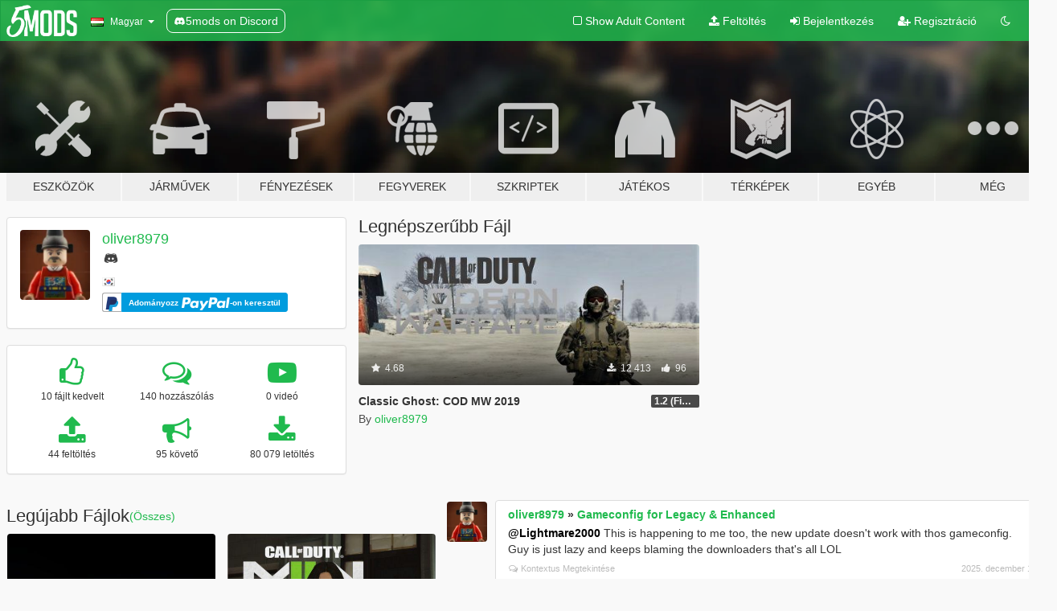

--- FILE ---
content_type: text/html; charset=utf-8
request_url: https://hu.gta5-mods.com/users/oliver8979
body_size: 13825
content:

<!DOCTYPE html>
<html lang="hu" dir="ltr">
<head>
	<title>
		GTA 5 Mod-ok oliver8979 által - GTA5-Mods.com
	</title>

		<script
		  async
		  src="https://hb.vntsm.com/v4/live/vms/sites/gta5-mods.com/index.js"
        ></script>

        <script>
          self.__VM = self.__VM || [];
          self.__VM.push(function (admanager, scope) {
            scope.Config.buildPlacement((configBuilder) => {
              configBuilder.add("billboard");
              configBuilder.addDefaultOrUnique("mobile_mpu").setBreakPoint("mobile")
            }).display("top-ad");

            scope.Config.buildPlacement((configBuilder) => {
              configBuilder.add("leaderboard");
              configBuilder.addDefaultOrUnique("mobile_mpu").setBreakPoint("mobile")
            }).display("central-ad");

            scope.Config.buildPlacement((configBuilder) => {
              configBuilder.add("mpu");
              configBuilder.addDefaultOrUnique("mobile_mpu").setBreakPoint("mobile")
            }).display("side-ad");

            scope.Config.buildPlacement((configBuilder) => {
              configBuilder.add("leaderboard");
              configBuilder.addDefaultOrUnique("mpu").setBreakPoint({ mediaQuery: "max-width:1200px" })
            }).display("central-ad-2");

            scope.Config.buildPlacement((configBuilder) => {
              configBuilder.add("leaderboard");
              configBuilder.addDefaultOrUnique("mobile_mpu").setBreakPoint("mobile")
            }).display("bottom-ad");

            scope.Config.buildPlacement((configBuilder) => {
              configBuilder.add("desktop_takeover");
              configBuilder.addDefaultOrUnique("mobile_takeover").setBreakPoint("mobile")
            }).display("takeover-ad");

            scope.Config.get('mpu').display('download-ad-1');
          });
        </script>

	<meta charset="utf-8">
	<meta name="viewport" content="width=320, initial-scale=1.0, maximum-scale=1.0">
	<meta http-equiv="X-UA-Compatible" content="IE=edge">
	<meta name="msapplication-config" content="none">
	<meta name="theme-color" content="#20ba4e">
	<meta name="msapplication-navbutton-color" content="#20ba4e">
	<meta name="apple-mobile-web-app-capable" content="yes">
	<meta name="apple-mobile-web-app-status-bar-style" content="#20ba4e">
	<meta name="csrf-param" content="authenticity_token" />
<meta name="csrf-token" content="Pfsh4xX02l5Ndmc1UGj/UqBm6fwHNYWkxKA/WQSeaxGMRuHXVsMIsFwwW9EKJVj7tM5WqoRkrHhuF3Mt1XHRBw==" />
	

	<link rel="shortcut icon" type="image/x-icon" href="https://images.gta5-mods.com/icons/favicon.png">
	<link rel="stylesheet" media="screen" href="/assets/application-7e510725ebc5c55e88a9fd87c027a2aa9e20126744fbac89762e0fd54819c399.css" />
	    <link rel="alternate" hreflang="id" href="https://id.gta5-mods.com/users/oliver8979">
    <link rel="alternate" hreflang="ms" href="https://ms.gta5-mods.com/users/oliver8979">
    <link rel="alternate" hreflang="bg" href="https://bg.gta5-mods.com/users/oliver8979">
    <link rel="alternate" hreflang="ca" href="https://ca.gta5-mods.com/users/oliver8979">
    <link rel="alternate" hreflang="cs" href="https://cs.gta5-mods.com/users/oliver8979">
    <link rel="alternate" hreflang="da" href="https://da.gta5-mods.com/users/oliver8979">
    <link rel="alternate" hreflang="de" href="https://de.gta5-mods.com/users/oliver8979">
    <link rel="alternate" hreflang="el" href="https://el.gta5-mods.com/users/oliver8979">
    <link rel="alternate" hreflang="en" href="https://www.gta5-mods.com/users/oliver8979">
    <link rel="alternate" hreflang="es" href="https://es.gta5-mods.com/users/oliver8979">
    <link rel="alternate" hreflang="fr" href="https://fr.gta5-mods.com/users/oliver8979">
    <link rel="alternate" hreflang="gl" href="https://gl.gta5-mods.com/users/oliver8979">
    <link rel="alternate" hreflang="ko" href="https://ko.gta5-mods.com/users/oliver8979">
    <link rel="alternate" hreflang="hi" href="https://hi.gta5-mods.com/users/oliver8979">
    <link rel="alternate" hreflang="it" href="https://it.gta5-mods.com/users/oliver8979">
    <link rel="alternate" hreflang="hu" href="https://hu.gta5-mods.com/users/oliver8979">
    <link rel="alternate" hreflang="mk" href="https://mk.gta5-mods.com/users/oliver8979">
    <link rel="alternate" hreflang="nl" href="https://nl.gta5-mods.com/users/oliver8979">
    <link rel="alternate" hreflang="nb" href="https://no.gta5-mods.com/users/oliver8979">
    <link rel="alternate" hreflang="pl" href="https://pl.gta5-mods.com/users/oliver8979">
    <link rel="alternate" hreflang="pt-BR" href="https://pt.gta5-mods.com/users/oliver8979">
    <link rel="alternate" hreflang="ro" href="https://ro.gta5-mods.com/users/oliver8979">
    <link rel="alternate" hreflang="ru" href="https://ru.gta5-mods.com/users/oliver8979">
    <link rel="alternate" hreflang="sl" href="https://sl.gta5-mods.com/users/oliver8979">
    <link rel="alternate" hreflang="fi" href="https://fi.gta5-mods.com/users/oliver8979">
    <link rel="alternate" hreflang="sv" href="https://sv.gta5-mods.com/users/oliver8979">
    <link rel="alternate" hreflang="vi" href="https://vi.gta5-mods.com/users/oliver8979">
    <link rel="alternate" hreflang="tr" href="https://tr.gta5-mods.com/users/oliver8979">
    <link rel="alternate" hreflang="uk" href="https://uk.gta5-mods.com/users/oliver8979">
    <link rel="alternate" hreflang="zh-CN" href="https://zh.gta5-mods.com/users/oliver8979">

  <script src="/javascripts/ads.js"></script>

		<!-- Nexus Google Tag Manager -->
		<script nonce="true">
//<![CDATA[
				window.dataLayer = window.dataLayer || [];

						window.dataLayer.push({
								login_status: 'Guest',
								user_id: undefined,
								gta5mods_id: undefined,
						});

//]]>
</script>
		<script nonce="true">
//<![CDATA[
				(function(w,d,s,l,i){w[l]=w[l]||[];w[l].push({'gtm.start':
				new Date().getTime(),event:'gtm.js'});var f=d.getElementsByTagName(s)[0],
				j=d.createElement(s),dl=l!='dataLayer'?'&l='+l:'';j.async=true;j.src=
				'https://www.googletagmanager.com/gtm.js?id='+i+dl;f.parentNode.insertBefore(j,f);
				})(window,document,'script','dataLayer','GTM-KCVF2WQ');

//]]>
</script>		<!-- End Nexus Google Tag Manager -->
</head>
<body class=" hu">
	<!-- Google Tag Manager (noscript) -->
	<noscript><iframe src="https://www.googletagmanager.com/ns.html?id=GTM-KCVF2WQ"
										height="0" width="0" style="display:none;visibility:hidden"></iframe></noscript>
	<!-- End Google Tag Manager (noscript) -->

<div id="page-cover"></div>
<div id="page-loading">
	<span class="graphic"></span>
	<span class="message">Töltés...</span>
</div>

<div id="page-cover"></div>

<nav id="main-nav" class="navbar navbar-default">
  <div class="container">
    <div class="navbar-header">
      <a class="navbar-brand" href="/"></a>

      <ul class="nav navbar-nav">
        <li id="language-dropdown" class="dropdown">
          <a href="#language" class="dropdown-toggle" data-toggle="dropdown">
            <span class="famfamfam-flag-hu icon"></span>&nbsp;
            <span class="language-name">Magyar</span>
            <span class="caret"></span>
          </a>

          <ul class="dropdown-menu dropdown-menu-with-footer">
                <li>
                  <a href="https://id.gta5-mods.com/users/oliver8979">
                    <span class="famfamfam-flag-id"></span>
                    <span class="language-name">Bahasa Indonesia</span>
                  </a>
                </li>
                <li>
                  <a href="https://ms.gta5-mods.com/users/oliver8979">
                    <span class="famfamfam-flag-my"></span>
                    <span class="language-name">Bahasa Melayu</span>
                  </a>
                </li>
                <li>
                  <a href="https://bg.gta5-mods.com/users/oliver8979">
                    <span class="famfamfam-flag-bg"></span>
                    <span class="language-name">Български</span>
                  </a>
                </li>
                <li>
                  <a href="https://ca.gta5-mods.com/users/oliver8979">
                    <span class="famfamfam-flag-catalonia"></span>
                    <span class="language-name">Català</span>
                  </a>
                </li>
                <li>
                  <a href="https://cs.gta5-mods.com/users/oliver8979">
                    <span class="famfamfam-flag-cz"></span>
                    <span class="language-name">Čeština</span>
                  </a>
                </li>
                <li>
                  <a href="https://da.gta5-mods.com/users/oliver8979">
                    <span class="famfamfam-flag-dk"></span>
                    <span class="language-name">Dansk</span>
                  </a>
                </li>
                <li>
                  <a href="https://de.gta5-mods.com/users/oliver8979">
                    <span class="famfamfam-flag-de"></span>
                    <span class="language-name">Deutsch</span>
                  </a>
                </li>
                <li>
                  <a href="https://el.gta5-mods.com/users/oliver8979">
                    <span class="famfamfam-flag-gr"></span>
                    <span class="language-name">Ελληνικά</span>
                  </a>
                </li>
                <li>
                  <a href="https://www.gta5-mods.com/users/oliver8979">
                    <span class="famfamfam-flag-gb"></span>
                    <span class="language-name">English</span>
                  </a>
                </li>
                <li>
                  <a href="https://es.gta5-mods.com/users/oliver8979">
                    <span class="famfamfam-flag-es"></span>
                    <span class="language-name">Español</span>
                  </a>
                </li>
                <li>
                  <a href="https://fr.gta5-mods.com/users/oliver8979">
                    <span class="famfamfam-flag-fr"></span>
                    <span class="language-name">Français</span>
                  </a>
                </li>
                <li>
                  <a href="https://gl.gta5-mods.com/users/oliver8979">
                    <span class="famfamfam-flag-es-gl"></span>
                    <span class="language-name">Galego</span>
                  </a>
                </li>
                <li>
                  <a href="https://ko.gta5-mods.com/users/oliver8979">
                    <span class="famfamfam-flag-kr"></span>
                    <span class="language-name">한국어</span>
                  </a>
                </li>
                <li>
                  <a href="https://hi.gta5-mods.com/users/oliver8979">
                    <span class="famfamfam-flag-in"></span>
                    <span class="language-name">हिन्दी</span>
                  </a>
                </li>
                <li>
                  <a href="https://it.gta5-mods.com/users/oliver8979">
                    <span class="famfamfam-flag-it"></span>
                    <span class="language-name">Italiano</span>
                  </a>
                </li>
                <li>
                  <a href="https://hu.gta5-mods.com/users/oliver8979">
                    <span class="famfamfam-flag-hu"></span>
                    <span class="language-name">Magyar</span>
                  </a>
                </li>
                <li>
                  <a href="https://mk.gta5-mods.com/users/oliver8979">
                    <span class="famfamfam-flag-mk"></span>
                    <span class="language-name">Македонски</span>
                  </a>
                </li>
                <li>
                  <a href="https://nl.gta5-mods.com/users/oliver8979">
                    <span class="famfamfam-flag-nl"></span>
                    <span class="language-name">Nederlands</span>
                  </a>
                </li>
                <li>
                  <a href="https://no.gta5-mods.com/users/oliver8979">
                    <span class="famfamfam-flag-no"></span>
                    <span class="language-name">Norsk</span>
                  </a>
                </li>
                <li>
                  <a href="https://pl.gta5-mods.com/users/oliver8979">
                    <span class="famfamfam-flag-pl"></span>
                    <span class="language-name">Polski</span>
                  </a>
                </li>
                <li>
                  <a href="https://pt.gta5-mods.com/users/oliver8979">
                    <span class="famfamfam-flag-br"></span>
                    <span class="language-name">Português do Brasil</span>
                  </a>
                </li>
                <li>
                  <a href="https://ro.gta5-mods.com/users/oliver8979">
                    <span class="famfamfam-flag-ro"></span>
                    <span class="language-name">Română</span>
                  </a>
                </li>
                <li>
                  <a href="https://ru.gta5-mods.com/users/oliver8979">
                    <span class="famfamfam-flag-ru"></span>
                    <span class="language-name">Русский</span>
                  </a>
                </li>
                <li>
                  <a href="https://sl.gta5-mods.com/users/oliver8979">
                    <span class="famfamfam-flag-si"></span>
                    <span class="language-name">Slovenščina</span>
                  </a>
                </li>
                <li>
                  <a href="https://fi.gta5-mods.com/users/oliver8979">
                    <span class="famfamfam-flag-fi"></span>
                    <span class="language-name">Suomi</span>
                  </a>
                </li>
                <li>
                  <a href="https://sv.gta5-mods.com/users/oliver8979">
                    <span class="famfamfam-flag-se"></span>
                    <span class="language-name">Svenska</span>
                  </a>
                </li>
                <li>
                  <a href="https://vi.gta5-mods.com/users/oliver8979">
                    <span class="famfamfam-flag-vn"></span>
                    <span class="language-name">Tiếng Việt</span>
                  </a>
                </li>
                <li>
                  <a href="https://tr.gta5-mods.com/users/oliver8979">
                    <span class="famfamfam-flag-tr"></span>
                    <span class="language-name">Türkçe</span>
                  </a>
                </li>
                <li>
                  <a href="https://uk.gta5-mods.com/users/oliver8979">
                    <span class="famfamfam-flag-ua"></span>
                    <span class="language-name">Українська</span>
                  </a>
                </li>
                <li>
                  <a href="https://zh.gta5-mods.com/users/oliver8979">
                    <span class="famfamfam-flag-cn"></span>
                    <span class="language-name">中文</span>
                  </a>
                </li>
          </ul>
        </li>
        <li class="discord-link">
          <a href="https://discord.gg/2PR7aMzD4U" target="_blank" rel="noreferrer">
            <img src="https://images.gta5-mods.com/site/discord-header.svg" height="15px" alt="">
            <span>5mods on Discord</span>
          </a>
        </li>
      </ul>
    </div>

    <ul class="nav navbar-nav navbar-right">
        <li>
          <a href="/adult_filter" title="Light mode">
              <span class="fa fa-square-o"></span>
            <span>Show Adult <span class="adult-filter__content-text">Content</span></span>
          </a>
        </li>
      <li class="hidden-xs">
        <a href="/upload">
          <span class="icon fa fa-upload"></span>
          Feltöltés
        </a>
      </li>

        <li>
          <a href="/login?r=/users/oliver8979">
            <span class="icon fa fa-sign-in"></span>
            <span class="login-text">Bejelentkezés</span>
          </a>
        </li>

        <li class="hidden-xs">
          <a href="/register?r=/users/oliver8979">
            <span class="icon fa fa-user-plus"></span>
            Regisztráció
          </a>
        </li>

        <li>
            <a href="/dark_mode" title="Dark mode">
              <span class="fa fa-moon-o"></span>
            </a>
        </li>

      <li id="search-dropdown">
        <a href="#search" class="dropdown-toggle" data-toggle="dropdown">
          <span class="fa fa-search"></span>
        </a>

        <div class="dropdown-menu">
          <div class="form-inline">
            <div class="form-group">
              <div class="input-group">
                <div class="input-group-addon"><span  class="fa fa-search"></span></div>
                <input type="text" class="form-control" placeholder="GTA 5 mod-ok keresése...">
              </div>
            </div>
            <button type="submit" class="btn btn-primary">
              Keresés
            </button>
          </div>
        </div>
      </li>
    </ul>
  </div>
</nav>

<div id="banner" class="">
  <div class="container hidden-xs">
    <div id="intro">
      <h1 class="styled">Üdvözlünk a GTA5-Mods.com-on</h1>
      <p>Válassz egyet a következő kategóriák közül, hogy megkezdhesd a böngészést a legújabb PC-s GTA 5 mod-ok között:</p>
    </div>
  </div>

  <div class="container">
    <ul id="navigation" class="clearfix hu">
        <li class="tools ">
          <a href="/tools">
            <span class="icon-category"></span>
            <span class="label-border"></span>
            <span class="label-category ">
              <span>Eszközök</span>
            </span>
          </a>
        </li>
        <li class="vehicles ">
          <a href="/vehicles">
            <span class="icon-category"></span>
            <span class="label-border"></span>
            <span class="label-category ">
              <span>Járművek</span>
            </span>
          </a>
        </li>
        <li class="paintjobs ">
          <a href="/paintjobs">
            <span class="icon-category"></span>
            <span class="label-border"></span>
            <span class="label-category ">
              <span>Fényezések</span>
            </span>
          </a>
        </li>
        <li class="weapons ">
          <a href="/weapons">
            <span class="icon-category"></span>
            <span class="label-border"></span>
            <span class="label-category ">
              <span>Fegyverek</span>
            </span>
          </a>
        </li>
        <li class="scripts ">
          <a href="/scripts">
            <span class="icon-category"></span>
            <span class="label-border"></span>
            <span class="label-category ">
              <span>Szkriptek</span>
            </span>
          </a>
        </li>
        <li class="player ">
          <a href="/player">
            <span class="icon-category"></span>
            <span class="label-border"></span>
            <span class="label-category ">
              <span>Játékos</span>
            </span>
          </a>
        </li>
        <li class="maps ">
          <a href="/maps">
            <span class="icon-category"></span>
            <span class="label-border"></span>
            <span class="label-category ">
              <span>Térképek</span>
            </span>
          </a>
        </li>
        <li class="misc ">
          <a href="/misc">
            <span class="icon-category"></span>
            <span class="label-border"></span>
            <span class="label-category ">
              <span>Egyéb</span>
            </span>
          </a>
        </li>
      <li id="more-dropdown" class="more dropdown">
        <a href="#more" class="dropdown-toggle" data-toggle="dropdown">
          <span class="icon-category"></span>
          <span class="label-border"></span>
          <span class="label-category ">
            <span>Még</span>
          </span>
        </a>

        <ul class="dropdown-menu pull-right">
          <li>
            <a href="http://www.gta5cheats.com" target="_blank">
              <span class="fa fa-external-link"></span>
              GTA 5 Cheats
            </a>
          </li>
        </ul>
      </li>
    </ul>
  </div>
</div>

<div id="content">
  
<div id="profile" data-user-id="654567">
  <div class="container">


        <div class="row">
          <div class="col-sm-6 col-md-4">
            <div class="user-panel panel panel-default">
              <div class="panel-body">
                <div class="row">
                  <div class="col-xs-3">
                    <a href="/users/oliver8979">
                      <img class="img-responsive" src="https://img.gta5-mods.com/q75-w100-h100-cfill/avatars/654567/9587b1-KakaoTalk_20210915_104511171.png" alt="9587b1 kakaotalk 20210915 104511171" />
                    </a>
                  </div>
                  <div class="col-xs-9">
                    <a class="username" href="/users/oliver8979">oliver8979</a>

                        <br/>

                            <div class="user-social">
                              










<a title="Discord Server" target="_blank" href="https://discord.gg/oliver8979#5201"><span class="fa fa-discord size-30"></span></a>

                            </div>

                              <div class="user-location">
                                <span title="Dél-Korea" class="famfamfam-flag-kr user-location-country"></span>
                                
                              </div>

                            

                                <div class="button-donate">
                                  
<div class="paypal-button-widget">
  <form method="post" action="https://www.paypal.com/cgi-bin/webscr" target="_blank">
    <input type="hidden" name="item_name" value="Donation for oliver8979 [GTA5-Mods.com]">
    <input type="hidden" name="lc" value="hu_HU">
    <input type="hidden" name="no_shipping" value="1">
    <input type="hidden" name="cmd" value="_donations">
    <input type="hidden" name="business" value="V7R54Y9XVUHTA">
    <input type="hidden" name="bn" value="JavaScriptButtons_donate">
    <input type="hidden" name="notify_url" value="https://www.gta5-mods.com/ipn">
    <input type="hidden" name="custom" value="[654567, -1, -1]">
    <button class="paypal-button paypal-style-primary paypal-size-small" type="submit" dir="ltr">
        <span class="paypal-button-logo">
          <img src="[data-uri]">
        </span><span class="paypal-button-content" dir="auto">
          Adományozz <img alt="PayPal" src="[data-uri]" />-on keresztül
        </span>
    </button>
  </form>
</div>
                                </div>


                  </div>
                </div>
              </div>
            </div>

              <div class="panel panel-default" dir="auto">
                <div class="panel-body">
                    <div class="user-stats">
                      <div class="row">
                        <div class="col-xs-4">
                          <span class="stat-icon fa fa-thumbs-o-up"></span>
                          <span class="stat-label">
                            10 fájlt kedvelt
                          </span>
                        </div>
                        <div class="col-xs-4">
                          <span class="stat-icon fa fa-comments-o"></span>
                          <span class="stat-label">
                            140 hozzászólás
                          </span>
                        </div>
                        <div class="col-xs-4">
                          <span class="stat-icon fa fa-youtube-play"></span>
                          <span class="stat-label">
                            0 videó
                          </span>
                        </div>
                      </div>

                      <div class="row">
                        <div class="col-xs-4">
                          <span class="stat-icon fa fa-upload"></span>
                          <span class="stat-label">
                            44 feltöltés
                          </span>
                        </div>
                        <div class="col-xs-4">
                          <span class="stat-icon fa fa-bullhorn"></span>
                          <span class="stat-label">
                            95 követő
                          </span>
                        </div>
                          <div class="col-xs-4">
                            <span class="stat-icon fa fa-download"></span>
                            <span class="stat-label">
                              80 079 letöltés
                            </span>
                          </div>
                      </div>
                    </div>
                </div>
              </div>
          </div>

            <div class="col-sm-6 col-md-4 file-list">
              <h3 class="no-margin-top">Legnépszerűbb Fájl</h3>
              
<div class="file-list-obj">
  <a href="/player/ghost-classic-from-cod-mw-2019" title="Classic Ghost: COD MW 2019" class="preview empty">

    <img title="Classic Ghost: COD MW 2019" class="img-responsive" alt="Classic Ghost: COD MW 2019" src="https://img.gta5-mods.com/q75-w500-h333-cfill/images/ghost-classic-from-cod-mw-2019/7e2319-20220305012256_1.jpg" />

      <ul class="categories">
            <li>Bőr</li>
            <li>Add-On</li>
      </ul>

      <div class="stats">
        <div>
            <span title="4.68 star rating">
              <span class="fa fa-star"></span> 4.68
            </span>
        </div>
        <div>
          <span title="12 413 Letöltés">
            <span class="fa fa-download"></span> 12 413
          </span>
          <span class="stats-likes" title="96 Tetszik">
            <span class="fa fa-thumbs-up"></span> 96
          </span>
        </div>
      </div>

  </a>
  <div class="details">
    <div class="top">
      <div class="name">
        <a href="/player/ghost-classic-from-cod-mw-2019" title="Classic Ghost: COD MW 2019">
          <span dir="ltr">Classic Ghost: COD MW 2019</span>
        </a>
      </div>
        <div class="version" dir="ltr" title="1.2 (Final)">1.2 (Final)</div>
    </div>
    <div class="bottom">
      <span class="bottom-by">By</span> <a href="/users/oliver8979" title="oliver8979">oliver8979</a>
    </div>
  </div>
</div>
            </div>
        </div>

            <div class="row">
                  <div class="file-list col-sm-5">
                    <div class="row-heading">
                      <h3 class="latest-files">
                        Legújabb Fájlok
                      </h3>
                        <a href="/users/oliver8979/files">(Összes)</a>
                    </div>

                        <div class="row">
                            <div class="col-xs-6 col-sm-12 col-md-6">
                              
<div class="file-list-obj">
  <a href="/weapons/ray-gun-cod-bo4-emissive-night-day" title="Ray Gun: COD BO4 [Emissive Night&Day]" class="preview empty">

    <img title="Ray Gun: COD BO4 [Emissive Night&Day]" class="img-responsive" alt="Ray Gun: COD BO4 [Emissive Night&Day]" src="https://img.gta5-mods.com/q75-w500-h333-cfill/images/ray-gun-cod-bo4-emissive-night-day/f5e2bc-20240724021649_1.jpg" />

      <ul class="categories">
            <li>Maroklőfegyver</li>
      </ul>

      <div class="stats">
        <div>
            <span title="5.0 star rating">
              <span class="fa fa-star"></span> 5.0
            </span>
        </div>
        <div>
          <span title="1 909 Letöltés">
            <span class="fa fa-download"></span> 1 909
          </span>
          <span class="stats-likes" title="11 Tetszik">
            <span class="fa fa-thumbs-up"></span> 11
          </span>
        </div>
      </div>

  </a>
  <div class="details">
    <div class="top">
      <div class="name">
        <a href="/weapons/ray-gun-cod-bo4-emissive-night-day" title="Ray Gun: COD BO4 [Emissive Night&Day]">
          <span dir="ltr">Ray Gun: COD BO4 [Emissive Night&Day]</span>
        </a>
      </div>
        <div class="version" dir="ltr" title="1.0">1.0</div>
    </div>
    <div class="bottom">
      <span class="bottom-by">By</span> <a href="/users/oliver8979" title="oliver8979">oliver8979</a>
    </div>
  </div>
</div>
                            </div>
                            <div class="col-xs-6 col-sm-12 col-md-6">
                              
<div class="file-list-obj">
  <a href="/player/valeria-garza-cod-mwii-2022-add-on-ped-oliver8979" title="Valeria Garza: COD MWII 2022 [Add-On Ped]" class="preview empty">

    <img title="Valeria Garza: COD MWII 2022 [Add-On Ped]" class="img-responsive" alt="Valeria Garza: COD MWII 2022 [Add-On Ped]" src="https://img.gta5-mods.com/q75-w500-h333-cfill/images/valeria-garza-cod-mwii-2022-add-on-ped-oliver8979/b32c6f-Valeria_Garza.jpg" />

      <ul class="categories">
            <li>Bőr</li>
            <li>Add-On</li>
      </ul>

      <div class="stats">
        <div>
            <span title="4.94 star rating">
              <span class="fa fa-star"></span> 4.94
            </span>
        </div>
        <div>
          <span title="977 Letöltés">
            <span class="fa fa-download"></span> 977
          </span>
          <span class="stats-likes" title="30 Tetszik">
            <span class="fa fa-thumbs-up"></span> 30
          </span>
        </div>
      </div>

  </a>
  <div class="details">
    <div class="top">
      <div class="name">
        <a href="/player/valeria-garza-cod-mwii-2022-add-on-ped-oliver8979" title="Valeria Garza: COD MWII 2022 [Add-On Ped]">
          <span dir="ltr">Valeria Garza: COD MWII 2022 [Add-On Ped]</span>
        </a>
      </div>
        <div class="version" dir="ltr" title="1.0">1.0</div>
    </div>
    <div class="bottom">
      <span class="bottom-by">By</span> <a href="/users/oliver8979" title="oliver8979">oliver8979</a>
    </div>
  </div>
</div>
                            </div>
                        </div>
                        <div class="row">
                            <div class="col-xs-6 col-sm-12 col-md-6">
                              
<div class="file-list-obj">
  <a href="/player/dune-pack-cod-warzone-add-on-ped" title="Dune Pack: COD Warzone [Add-On Ped]" class="preview empty">

    <img title="Dune Pack: COD Warzone [Add-On Ped]" class="img-responsive" alt="Dune Pack: COD Warzone [Add-On Ped]" src="https://img.gta5-mods.com/q75-w500-h333-cfill/images/dune-pack-cod-warzone-add-on-ped/3777c1-Dune.jpg" />

      <ul class="categories">
            <li>Bőr</li>
            <li>Add-On</li>
      </ul>

      <div class="stats">
        <div>
            <span title="5.0 star rating">
              <span class="fa fa-star"></span> 5.0
            </span>
        </div>
        <div>
          <span title="421 Letöltés">
            <span class="fa fa-download"></span> 421
          </span>
          <span class="stats-likes" title="11 Tetszik">
            <span class="fa fa-thumbs-up"></span> 11
          </span>
        </div>
      </div>

  </a>
  <div class="details">
    <div class="top">
      <div class="name">
        <a href="/player/dune-pack-cod-warzone-add-on-ped" title="Dune Pack: COD Warzone [Add-On Ped]">
          <span dir="ltr">Dune Pack: COD Warzone [Add-On Ped]</span>
        </a>
      </div>
        <div class="version" dir="ltr" title="1.0">1.0</div>
    </div>
    <div class="bottom">
      <span class="bottom-by">By</span> <a href="/users/oliver8979" title="oliver8979">oliver8979</a>
    </div>
  </div>
</div>
                            </div>
                            <div class="col-xs-6 col-sm-12 col-md-6">
                              
<div class="file-list-obj">
  <a href="/player/ghost-desert-cod-mwii-2022-add-on-ped" title="Ghost Desert: COD MWII 2022 [Add-On Ped]" class="preview empty">

    <img title="Ghost Desert: COD MWII 2022 [Add-On Ped]" class="img-responsive" alt="Ghost Desert: COD MWII 2022 [Add-On Ped]" src="https://img.gta5-mods.com/q75-w500-h333-cfill/images/ghost-desert-cod-mwii-2022-add-on-ped/eb01db-20230824034908_1.jpg" />

      <ul class="categories">
            <li>Bőr</li>
            <li>Add-On</li>
      </ul>

      <div class="stats">
        <div>
            <span title="4.95 star rating">
              <span class="fa fa-star"></span> 4.95
            </span>
        </div>
        <div>
          <span title="4 440 Letöltés">
            <span class="fa fa-download"></span> 4 440
          </span>
          <span class="stats-likes" title="45 Tetszik">
            <span class="fa fa-thumbs-up"></span> 45
          </span>
        </div>
      </div>

  </a>
  <div class="details">
    <div class="top">
      <div class="name">
        <a href="/player/ghost-desert-cod-mwii-2022-add-on-ped" title="Ghost Desert: COD MWII 2022 [Add-On Ped]">
          <span dir="ltr">Ghost Desert: COD MWII 2022 [Add-On Ped]</span>
        </a>
      </div>
        <div class="version" dir="ltr" title="1.0">1.0</div>
    </div>
    <div class="bottom">
      <span class="bottom-by">By</span> <a href="/users/oliver8979" title="oliver8979">oliver8979</a>
    </div>
  </div>
</div>
                            </div>
                        </div>
                        <div class="row">
                            <div class="col-xs-6 col-sm-12 col-md-6">
                              
<div class="file-list-obj">
  <a href="/player/juggernaut-cod-mw-2019-add-on-ped" title="Juggernaut: COD MW 2019 [Add-On Ped]" class="preview empty">

    <img title="Juggernaut: COD MW 2019 [Add-On Ped]" class="img-responsive" alt="Juggernaut: COD MW 2019 [Add-On Ped]" src="https://img.gta5-mods.com/q75-w500-h333-cfill/images/juggernaut-cod-mw-2019-add-on-ped/0f36d5-20230818033839_1.jpg" />

      <ul class="categories">
            <li>Bőr</li>
            <li>Add-On</li>
      </ul>

      <div class="stats">
        <div>
            <span title="5.0 star rating">
              <span class="fa fa-star"></span> 5.0
            </span>
        </div>
        <div>
          <span title="1 916 Letöltés">
            <span class="fa fa-download"></span> 1 916
          </span>
          <span class="stats-likes" title="49 Tetszik">
            <span class="fa fa-thumbs-up"></span> 49
          </span>
        </div>
      </div>

  </a>
  <div class="details">
    <div class="top">
      <div class="name">
        <a href="/player/juggernaut-cod-mw-2019-add-on-ped" title="Juggernaut: COD MW 2019 [Add-On Ped]">
          <span dir="ltr">Juggernaut: COD MW 2019 [Add-On Ped]</span>
        </a>
      </div>
        <div class="version" dir="ltr" title="1.0">1.0</div>
    </div>
    <div class="bottom">
      <span class="bottom-by">By</span> <a href="/users/oliver8979" title="oliver8979">oliver8979</a>
    </div>
  </div>
</div>
                            </div>
                            <div class="col-xs-6 col-sm-12 col-md-6">
                              
<div class="file-list-obj">
  <a href="/player/j-12-cod-mw-2019-add-on-ped" title="J-12: COD MW 2019 [Add-On Ped]" class="preview empty">

    <img title="J-12: COD MW 2019 [Add-On Ped]" class="img-responsive" alt="J-12: COD MW 2019 [Add-On Ped]" src="https://img.gta5-mods.com/q75-w500-h333-cfill/images/j-12-cod-mw-2019-add-on-ped/0db97e-20230812043657_1.jpg" />

      <ul class="categories">
            <li>Bőr</li>
            <li>Add-On</li>
      </ul>

      <div class="stats">
        <div>
            <span title="4.88 star rating">
              <span class="fa fa-star"></span> 4.88
            </span>
        </div>
        <div>
          <span title="1 280 Letöltés">
            <span class="fa fa-download"></span> 1 280
          </span>
          <span class="stats-likes" title="43 Tetszik">
            <span class="fa fa-thumbs-up"></span> 43
          </span>
        </div>
      </div>

  </a>
  <div class="details">
    <div class="top">
      <div class="name">
        <a href="/player/j-12-cod-mw-2019-add-on-ped" title="J-12: COD MW 2019 [Add-On Ped]">
          <span dir="ltr">J-12: COD MW 2019 [Add-On Ped]</span>
        </a>
      </div>
        <div class="version" dir="ltr" title="1.0 ">1.0 </div>
    </div>
    <div class="bottom">
      <span class="bottom-by">By</span> <a href="/users/oliver8979" title="oliver8979">oliver8979</a>
    </div>
  </div>
</div>
                            </div>
                        </div>
                        <div class="row">
                            <div class="col-xs-6 col-sm-12 col-md-6">
                              
<div class="file-list-obj">
  <a href="/player/roman-barkov-from-cod-mw-2019-add-on-ped" title="General Barkov: COD MW 2019 [Add-On Ped]" class="preview empty">

    <img title="General Barkov: COD MW 2019 [Add-On Ped]" class="img-responsive" alt="General Barkov: COD MW 2019 [Add-On Ped]" src="https://img.gta5-mods.com/q75-w500-h333-cfill/images/roman-barkov-from-cod-mw-2019-add-on-ped/4fee80-20230808173342_1.jpg" />

      <ul class="categories">
            <li>Bőr</li>
            <li>Add-On</li>
            <li>Kitalált</li>
      </ul>

      <div class="stats">
        <div>
            <span title="5.0 star rating">
              <span class="fa fa-star"></span> 5.0
            </span>
        </div>
        <div>
          <span title="1 456 Letöltés">
            <span class="fa fa-download"></span> 1 456
          </span>
          <span class="stats-likes" title="34 Tetszik">
            <span class="fa fa-thumbs-up"></span> 34
          </span>
        </div>
      </div>

  </a>
  <div class="details">
    <div class="top">
      <div class="name">
        <a href="/player/roman-barkov-from-cod-mw-2019-add-on-ped" title="General Barkov: COD MW 2019 [Add-On Ped]">
          <span dir="ltr">General Barkov: COD MW 2019 [Add-On Ped]</span>
        </a>
      </div>
        <div class="version" dir="ltr" title="2.0 (Remake)">2.0 (Remake)</div>
    </div>
    <div class="bottom">
      <span class="bottom-by">By</span> <a href="/users/oliver8979" title="oliver8979">oliver8979</a>
    </div>
  </div>
</div>
                            </div>
                            <div class="col-xs-6 col-sm-12 col-md-6">
                              
<div class="file-list-obj">
  <a href="/player/phillip-graves-cod-mwii-2022-add-on-ped" title="Phillip Graves: COD MWII 2022 [Add-On Ped]" class="preview empty">

    <img title="Phillip Graves: COD MWII 2022 [Add-On Ped]" class="img-responsive" alt="Phillip Graves: COD MWII 2022 [Add-On Ped]" src="https://img.gta5-mods.com/q75-w500-h333-cfill/images/phillip-graves-cod-mwii-2022-add-on-ped/1122fb-KakaoTalk_20230712_035817320.jpg" />

      <ul class="categories">
            <li>Bőr</li>
            <li>Add-On</li>
      </ul>

      <div class="stats">
        <div>
            <span title="5.0 star rating">
              <span class="fa fa-star"></span> 5.0
            </span>
        </div>
        <div>
          <span title="2 142 Letöltés">
            <span class="fa fa-download"></span> 2 142
          </span>
          <span class="stats-likes" title="45 Tetszik">
            <span class="fa fa-thumbs-up"></span> 45
          </span>
        </div>
      </div>

  </a>
  <div class="details">
    <div class="top">
      <div class="name">
        <a href="/player/phillip-graves-cod-mwii-2022-add-on-ped" title="Phillip Graves: COD MWII 2022 [Add-On Ped]">
          <span dir="ltr">Phillip Graves: COD MWII 2022 [Add-On Ped]</span>
        </a>
      </div>
        <div class="version" dir="ltr" title="1.0">1.0</div>
    </div>
    <div class="bottom">
      <span class="bottom-by">By</span> <a href="/users/oliver8979" title="oliver8979">oliver8979</a>
    </div>
  </div>
</div>
                            </div>
                        </div>
                  </div>

                  <div id="comments" class="col-sm-7">
                    <ul class="media-list comments-list" style="display: block;">
                      
    <li id="comment-2401208" class="comment media " data-comment-id="2401208" data-username="oliver8979" data-mentions="[&quot;Lightmare2000&quot;]">
      <div class="media-left">
        <a href="/users/oliver8979"><img class="media-object" src="https://img.gta5-mods.com/q75-w100-h100-cfill/avatars/654567/9587b1-KakaoTalk_20210915_104511171.png" alt="9587b1 kakaotalk 20210915 104511171" /></a>
      </div>
      <div class="media-body">
        <div class="panel panel-default">
          <div class="panel-body">
            <div class="media-heading clearfix">
              <div class="pull-left flip" dir="auto">
                <a href="/users/oliver8979">oliver8979</a>
                    &raquo;
                    <a href="/misc/gta-5-gameconfig-300-cars">Gameconfig for Legacy &amp; Enhanced</a>
              </div>
              <div class="pull-right flip">
                

                
              </div>
            </div>

            <div class="comment-text " dir="auto"><p><a class="mention" href="/users/Lightmare2000">@Lightmare2000</a> This is happening to me too, the new update doesn&#39;t work with thos gameconfig. 
<br />Guy is just lazy and keeps blaming the downloaders that&#39;s all LOL</p></div>

            <div class="media-details clearfix">
              <div class="row">
                <div class="col-md-8 text-left flip">

                    <a class="inline-icon-text" href="/misc/gta-5-gameconfig-300-cars#comment-2401208"><span class="fa fa-comments-o"></span>Kontextus Megtekintése</a>

                  

                  
                </div>
                <div class="col-md-4 text-right flip" title="2025. dec. 19., 10:08">2025. december 19.</div>
              </div>
            </div>
          </div>
        </div>
      </div>
    </li>

    <li id="comment-2371654" class="comment media " data-comment-id="2371654" data-username="oliver8979" data-mentions="[&quot;DAEMONIUMX&quot;]">
      <div class="media-left">
        <a href="/users/oliver8979"><img class="media-object" src="https://img.gta5-mods.com/q75-w100-h100-cfill/avatars/654567/9587b1-KakaoTalk_20210915_104511171.png" alt="9587b1 kakaotalk 20210915 104511171" /></a>
      </div>
      <div class="media-body">
        <div class="panel panel-default">
          <div class="panel-body">
            <div class="media-heading clearfix">
              <div class="pull-left flip" dir="auto">
                <a href="/users/oliver8979">oliver8979</a>
                    &raquo;
                    <a href="/player/valeria-garza-cod-mwii-2022-add-on-ped-oliver8979">Valeria Garza: COD MWII 2022 [Add-On Ped]</a>
              </div>
              <div class="pull-right flip">
                

                
              </div>
            </div>

            <div class="comment-text " dir="auto"><p><a class="mention" href="/users/DAEMONIUMX">@DAEMONIUMX</a> Great to hear you lliked my mods! I&#39;m sorry to say that I have stopped making mods bc my software license has expired. Thank you for your interest!</p></div>

            <div class="media-details clearfix">
              <div class="row">
                <div class="col-md-8 text-left flip">

                    <a class="inline-icon-text" href="/player/valeria-garza-cod-mwii-2022-add-on-ped-oliver8979#comment-2371654"><span class="fa fa-comments-o"></span>Kontextus Megtekintése</a>

                  

                  
                </div>
                <div class="col-md-4 text-right flip" title="2025. júl. 23., 06:29">2025. július 23.</div>
              </div>
            </div>
          </div>
        </div>
      </div>
    </li>

    <li id="comment-2367394" class="comment media " data-comment-id="2367394" data-username="oliver8979" data-mentions="[&quot;HKH191&quot;]">
      <div class="media-left">
        <a href="/users/oliver8979"><img class="media-object" src="https://img.gta5-mods.com/q75-w100-h100-cfill/avatars/654567/9587b1-KakaoTalk_20210915_104511171.png" alt="9587b1 kakaotalk 20210915 104511171" /></a>
      </div>
      <div class="media-body">
        <div class="panel panel-default">
          <div class="panel-body">
            <div class="media-heading clearfix">
              <div class="pull-left flip" dir="auto">
                <a href="/users/oliver8979">oliver8979</a>
                    &raquo;
                    <a href="/scripts/enable-all-interiors-wip">Enable All Interiors</a>
              </div>
              <div class="pull-right flip">
                

                
              </div>
            </div>

            <div class="comment-text " dir="auto"><p><a class="mention" href="/users/HKH191">@HKH191</a> Thank you for the answer but I don&#39;t have any mods folder but this weird loading into online and black freezing issue still happens. Any solutions for this?</p></div>

            <div class="media-details clearfix">
              <div class="row">
                <div class="col-md-8 text-left flip">

                    <a class="inline-icon-text" href="/scripts/enable-all-interiors-wip#comment-2367394"><span class="fa fa-comments-o"></span>Kontextus Megtekintése</a>

                  

                  
                </div>
                <div class="col-md-4 text-right flip" title="2025. júl.  4., 08:12">2025. július  4.</div>
              </div>
            </div>
          </div>
        </div>
      </div>
    </li>

    <li id="comment-2366839" class="comment media " data-comment-id="2366839" data-username="oliver8979" data-mentions="[&quot;HKH191&quot;]">
      <div class="media-left">
        <a href="/users/oliver8979"><img class="media-object" src="https://img.gta5-mods.com/q75-w100-h100-cfill/avatars/654567/9587b1-KakaoTalk_20210915_104511171.png" alt="9587b1 kakaotalk 20210915 104511171" /></a>
      </div>
      <div class="media-body">
        <div class="panel panel-default">
          <div class="panel-body">
            <div class="media-heading clearfix">
              <div class="pull-left flip" dir="auto">
                <a href="/users/oliver8979">oliver8979</a>
                    &raquo;
                    <a href="/scripts/enable-all-interiors-wip">Enable All Interiors</a>
              </div>
              <div class="pull-right flip">
                

                <span class="comment-rating" data-rating="5.0"></span>
              </div>
            </div>

            <div class="comment-text " dir="auto"><p><a class="mention" href="/users/HKH191">@HKH191</a> I dunno why but whenever I enable mp maps the game loads into online, and the screen is stuck in loading online, any way to fix loading into online after installation?</p></div>

            <div class="media-details clearfix">
              <div class="row">
                <div class="col-md-8 text-left flip">

                    <a class="inline-icon-text" href="/scripts/enable-all-interiors-wip#comment-2366839"><span class="fa fa-comments-o"></span>Kontextus Megtekintése</a>

                  

                  
                </div>
                <div class="col-md-4 text-right flip" title="2025. júl.  1., 17:10">2025. július  1.</div>
              </div>
            </div>
          </div>
        </div>
      </div>
    </li>

    <li id="comment-2365725" class="comment media " data-comment-id="2365725" data-username="oliver8979" data-mentions="[]">
      <div class="media-left">
        <a href="/users/oliver8979"><img class="media-object" src="https://img.gta5-mods.com/q75-w100-h100-cfill/avatars/654567/9587b1-KakaoTalk_20210915_104511171.png" alt="9587b1 kakaotalk 20210915 104511171" /></a>
      </div>
      <div class="media-body">
        <div class="panel panel-default">
          <div class="panel-body">
            <div class="media-heading clearfix">
              <div class="pull-left flip" dir="auto">
                <a href="/users/oliver8979">oliver8979</a>
                    &raquo;
                    <a href="/player/s-vests-suicide-vests-for-mp-male">S-Vests / Suicide Vests for MP Male</a>
              </div>
              <div class="pull-right flip">
                

                <span class="comment-rating" data-rating="5.0"></span>
              </div>
            </div>

            <div class="comment-text " dir="auto"><p>Good mod what a time to release this though haha</p></div>

            <div class="media-details clearfix">
              <div class="row">
                <div class="col-md-8 text-left flip">

                    <a class="inline-icon-text" href="/player/s-vests-suicide-vests-for-mp-male#comment-2365725"><span class="fa fa-comments-o"></span>Kontextus Megtekintése</a>

                  

                  
                </div>
                <div class="col-md-4 text-right flip" title="2025. jún. 26., 23:42">2025. június 26.</div>
              </div>
            </div>
          </div>
        </div>
      </div>
    </li>

    <li id="comment-2350389" class="comment media " data-comment-id="2350389" data-username="oliver8979" data-mentions="[]">
      <div class="media-left">
        <a href="/users/oliver8979"><img class="media-object" src="https://img.gta5-mods.com/q75-w100-h100-cfill/avatars/654567/9587b1-KakaoTalk_20210915_104511171.png" alt="9587b1 kakaotalk 20210915 104511171" /></a>
      </div>
      <div class="media-body">
        <div class="panel panel-default">
          <div class="panel-body">
            <div class="media-heading clearfix">
              <div class="pull-left flip" dir="auto">
                <a href="/users/oliver8979">oliver8979</a>
                    &raquo;
                    <a href="/player/cod-warzone-squid-games-pack">COD Warzone Squid Games Pack</a>
              </div>
              <div class="pull-right flip">
                

                <span class="comment-rating" data-rating="4.0"></span>
              </div>
            </div>

            <div class="comment-text " dir="auto"><p>Great work but it gets wet in the daylight.
<br />Recommend you to set the vertex alpha to 255,0,0 and it will fix it</p></div>

            <div class="media-details clearfix">
              <div class="row">
                <div class="col-md-8 text-left flip">

                    <a class="inline-icon-text" href="/player/cod-warzone-squid-games-pack#comment-2350389"><span class="fa fa-comments-o"></span>Kontextus Megtekintése</a>

                  

                  
                </div>
                <div class="col-md-4 text-right flip" title="2025. ápr. 21., 08:09">2025. április 21.</div>
              </div>
            </div>
          </div>
        </div>
      </div>
    </li>

    <li id="comment-2279416" class="comment media pinned" data-comment-id="2279416" data-username="oliver8979" data-mentions="[]">
      <div class="media-left">
        <a href="/users/oliver8979"><img class="media-object" src="https://img.gta5-mods.com/q75-w100-h100-cfill/avatars/654567/9587b1-KakaoTalk_20210915_104511171.png" alt="9587b1 kakaotalk 20210915 104511171" /></a>
      </div>
      <div class="media-body">
        <div class="panel panel-default">
          <div class="panel-body">
            <div class="media-heading clearfix">
              <div class="pull-left flip" dir="auto">
                <a href="/users/oliver8979">oliver8979</a>
                    &raquo;
                    <a href="/weapons/ray-gun-cod-bo4-emissive-night-day">Ray Gun: COD BO4 [Emissive Night&amp;Day]</a>
              </div>
              <div class="pull-right flip">
                <span class="pinned-message inline-icon-text"><span class="fa fa-thumb-tack"></span>Rögzített Hozzászólás</span>

                
              </div>
            </div>

            <div class="comment-text " dir="auto"><p>For those of you who have problems of the vanilla raygun stil showing up, try this mod:
<br />1. <a href="/tools/car-weapon-folder-for-replacer">https://ko.gta5-mods.com/tools/car-weapon-folder-for-replacer</a>
<br />you just place the files into the weapons.rpf of this mod&#39;s folder and it will replace the vanilla ray gun</p>

<p>2. If it still does not work, place the files in update &gt; update.rpf &gt; dlc_patch &gt; mpchristmas2018 &gt; x64 &gt; models &gt; cdimages &gt; weapons.rpf too.</p>

<p>3. If it still doesn&#39;t work, check if you are using the Christmas ev tint for the raygun. You will have to change the file names to w_pi_raygun_ev.ydr, w_pi_raygun_ev_hi.ydr, and w_pi_raygun_ev.ytd for each format and reapply like the above steps to replace the Christmas tint version. This will fix the christmas tinted ray gun too.</p></div>

            <div class="media-details clearfix">
              <div class="row">
                <div class="col-md-8 text-left flip">

                    <a class="inline-icon-text" href="/weapons/ray-gun-cod-bo4-emissive-night-day#comment-2279416"><span class="fa fa-comments-o"></span>Kontextus Megtekintése</a>

                  

                  
                </div>
                <div class="col-md-4 text-right flip" title="2024. júl. 27., 17:33">2024. július 27.</div>
              </div>
            </div>
          </div>
        </div>
      </div>
    </li>

    <li id="comment-2276755" class="comment media " data-comment-id="2276755" data-username="oliver8979" data-mentions="[&quot;MaxmanTV31&quot;, &quot;WilliWhitey&quot;, &quot;GHOST_BRAVO 0-7&quot;, &quot;T3RKNESS&quot;, &quot;Retro_Holloway&quot;]">
      <div class="media-left">
        <a href="/users/oliver8979"><img class="media-object" src="https://img.gta5-mods.com/q75-w100-h100-cfill/avatars/654567/9587b1-KakaoTalk_20210915_104511171.png" alt="9587b1 kakaotalk 20210915 104511171" /></a>
      </div>
      <div class="media-body">
        <div class="panel panel-default">
          <div class="panel-body">
            <div class="media-heading clearfix">
              <div class="pull-left flip" dir="auto">
                <a href="/users/oliver8979">oliver8979</a>
                    &raquo;
                    <a href="/player/valeria-garza-cod-mwii-2022-add-on-ped-oliver8979">Valeria Garza: COD MWII 2022 [Add-On Ped]</a>
              </div>
              <div class="pull-right flip">
                

                
              </div>
            </div>

            <div class="comment-text " dir="auto"><p><a class="mention" href="/users/MaxmanTV31">@MaxmanTV31</a> Yes he is indeed on my list.
<br /><a class="mention" href="/users/WilliWhitey">@WilliWhitey</a> Thank you, will think about it when you give me 5 stars.
<br /><a class="mention" href="/users/GHOST_BRAVO%200%2D7">@GHOST_BRAVO 0-7</a> He will be made someday but it is very hard
<br /><a class="mention" href="/users/T3RKNESS">@T3RKNESS</a> Well I don&#39;t have any transparency issues so I&#39;m afraid it&#39;s your pc&#39;s problem.
<br /><a class="mention" href="/users/Retro_Holloway">@Retro_Holloway</a> That&#39;s because no one made him publicly yet. I&#39;ll see what I can do
<br />@XBMarshall Well every female character would break my back and wrists, I&#39;m sorry to say no.
<br />@kaijueshi someday it will be made in the future</p></div>

            <div class="media-details clearfix">
              <div class="row">
                <div class="col-md-8 text-left flip">

                    <a class="inline-icon-text" href="/player/valeria-garza-cod-mwii-2022-add-on-ped-oliver8979#comment-2276755"><span class="fa fa-comments-o"></span>Kontextus Megtekintése</a>

                  

                  
                </div>
                <div class="col-md-4 text-right flip" title="2024. júl. 19., 08:18">2024. július 19.</div>
              </div>
            </div>
          </div>
        </div>
      </div>
    </li>

    <li id="comment-2263796" class="comment media " data-comment-id="2263796" data-username="oliver8979" data-mentions="[]">
      <div class="media-left">
        <a href="/users/oliver8979"><img class="media-object" src="https://img.gta5-mods.com/q75-w100-h100-cfill/avatars/654567/9587b1-KakaoTalk_20210915_104511171.png" alt="9587b1 kakaotalk 20210915 104511171" /></a>
      </div>
      <div class="media-body">
        <div class="panel panel-default">
          <div class="panel-body">
            <div class="media-heading clearfix">
              <div class="pull-left flip" dir="auto">
                <a href="/users/oliver8979">oliver8979</a>
                    &raquo;
                    <a href="/player/homelander-w-cloth-physics">Homelander W/Cloth Physics</a>
              </div>
              <div class="pull-right flip">
                

                
              </div>
            </div>

            <div class="comment-text " dir="auto"><p>Hello can you tell me how you managed the cloth physics? I dunno how I can manage to make capes</p></div>

            <div class="media-details clearfix">
              <div class="row">
                <div class="col-md-8 text-left flip">

                    <a class="inline-icon-text" href="/player/homelander-w-cloth-physics#comment-2263796"><span class="fa fa-comments-o"></span>Kontextus Megtekintése</a>

                  

                  
                </div>
                <div class="col-md-4 text-right flip" title="2024. jún.  7., 04:48">2024. június  7.</div>
              </div>
            </div>
          </div>
        </div>
      </div>
    </li>

    <li id="comment-2247890" class="comment media " data-comment-id="2247890" data-username="oliver8979" data-mentions="[&quot;NOHABLOTAKATAKA&quot;]">
      <div class="media-left">
        <a href="/users/oliver8979"><img class="media-object" src="https://img.gta5-mods.com/q75-w100-h100-cfill/avatars/654567/9587b1-KakaoTalk_20210915_104511171.png" alt="9587b1 kakaotalk 20210915 104511171" /></a>
      </div>
      <div class="media-body">
        <div class="panel panel-default">
          <div class="panel-body">
            <div class="media-heading clearfix">
              <div class="pull-left flip" dir="auto">
                <a href="/users/oliver8979">oliver8979</a>
                    &raquo;
                    <a href="/player/dune-pack-cod-warzone-add-on-ped">Dune Pack: COD Warzone [Add-On Ped]</a>
              </div>
              <div class="pull-right flip">
                

                
              </div>
            </div>

            <div class="comment-text " dir="auto"><p><a class="mention" href="/users/NOHABLOTAKATAKA">@NOHABLOTAKATAKA</a> Don&#39;t worry it&#39;s coming please be patient</p></div>

            <div class="media-details clearfix">
              <div class="row">
                <div class="col-md-8 text-left flip">

                    <a class="inline-icon-text" href="/player/dune-pack-cod-warzone-add-on-ped#comment-2247890"><span class="fa fa-comments-o"></span>Kontextus Megtekintése</a>

                  

                  
                </div>
                <div class="col-md-4 text-right flip" title="2024. ápr.  1., 08:52">2024. április  1.</div>
              </div>
            </div>
          </div>
        </div>
      </div>
    </li>

                    </ul>
                  </div>
            </div>

  </div>
</div>
</div>
<div id="footer">
  <div class="container">

    <div class="row">

      <div class="col-sm-4 col-md-4">

        <a href="/users/Slim Trashman" class="staff">Designed in Alderney</a><br/>
        <a href="/users/rappo" class="staff">Made in Los Santos</a>

      </div>

      <div class="col-sm-8 col-md-8 hidden-xs">

        <div class="col-md-4 hidden-sm hidden-xs">
          <ul>
            <li>
              <a href="/tools">GTA 5 Mod Készítő Eszközök</a>
            </li>
            <li>
              <a href="/vehicles">GTA 5 Jármű Mod-ok</a>
            </li>
            <li>
              <a href="/paintjobs">GTA 5 Járműfényezési Modok</a>
            </li>
            <li>
              <a href="/weapons">GTA 5 Fegyver Mod-ok</a>
            </li>
            <li>
              <a href="/scripts">GTA 5 Szkript Mod-ok</a>
            </li>
            <li>
              <a href="/player">GTA 5 Játékos Mod-ok</a>
            </li>
            <li>
              <a href="/maps">GTA 5 Térkép Mod-ok</a>
            </li>
            <li>
              <a href="/misc">GTA 5 Egyéb Mod-ok</a>
            </li>
          </ul>
        </div>

        <div class="col-sm-4 col-md-4 hidden-xs">
          <ul>
            <li>
              <a href="/all">Legújabb Fájlok</a>
            </li>
            <li>
              <a href="/all/tags/featured">Kiemelt Modok</a>
            </li>
            <li>
              <a href="/all/most-liked">Legkedveltebb Modok</a>
            </li>
            <li>
              <a href="/all/most-downloaded">Legtöbbször Letöltött Modok</a>
            </li>
            <li>
              <a href="/all/highest-rated">Magasan Értékelt Fájlok</a>
            </li>
            <li>
              <a href="/leaderboard">GTA5-Mods.com Ranglista</a>
            </li>
          </ul>
        </div>

        <div class="col-sm-4 col-md-4">
          <ul>
            <li>
              <a href="/contact">
                Kapcsolat
              </a>
            </li>
            <li>
              <a href="/privacy">
                Adatvédelmi Irányelvek
              </a>
            </li>
            <li>
              <a href="/terms">
                Felhasználási Feltételek
              </a>
            </li>
            <li>
              <a href="https://www.cognitoforms.com/NexusMods/_5ModsDMCAForm">
                DMCA
              </a>
            </li>
            <li>
              <a href="https://www.twitter.com/5mods" class="social" target="_blank" rel="noreferrer" title="@5mods a Twitter-en">
                <span class="fa fa-twitter-square"></span>
                @5mods a Twitter-en
              </a>
            </li>
            <li>
              <a href="https://www.facebook.com/5mods" class="social" target="_blank" rel="noreferrer" title="5mods a Facebook-on">
                <span class="fa fa-facebook-official"></span>
                5mods a Facebook-on
              </a>
            </li>
            <li>
              <a href="https://discord.gg/2PR7aMzD4U" class="social" target="_blank" rel="noreferrer" title="5mods on Discord">
                <img src="https://images.gta5-mods.com/site/discord-footer.svg#discord" height="15px" alt="">
                5mods on Discord
              </a>
            </li>
          </ul>
        </div>

      </div>

    </div>
  </div>
</div>

<script src="/assets/i18n-df0d92353b403d0e94d1a4f346ded6a37d72d69e9a14f2caa6d80e755877da17.js"></script>
<script src="/assets/translations-a23fafd59dbdbfa99c7d1d49b61f0ece1d1aff5b9b63d693ca14bfa61420d77c.js"></script>
<script type="text/javascript">
		I18n.defaultLocale = 'en';
		I18n.locale = 'hu';
		I18n.fallbacks = true;

		var GTA5M = {User: {authenticated: false}};
</script>
<script src="/assets/application-d3801923323270dc3fae1f7909466e8a12eaf0dc3b846aa57c43fa1873fe9d56.js"></script>
  <script src="https://apis.google.com/js/platform.js" xmlns="http://www.w3.org/1999/html"></script>
            <script type="application/ld+json">
            {
              "@context": "http://schema.org",
              "@type": "Person",
              "name": "oliver8979"
            }
            </script>


<!-- Quantcast Tag -->
<script type="text/javascript">
		var _qevents = _qevents || [];
		(function () {
				var elem = document.createElement('script');
				elem.src = (document.location.protocol == "https:" ? "https://secure" : "http://edge") + ".quantserve.com/quant.js";
				elem.async = true;
				elem.type = "text/javascript";
				var scpt = document.getElementsByTagName('script')[0];
				scpt.parentNode.insertBefore(elem, scpt);
		})();
		_qevents.push({
				qacct: "p-bcgV-fdjlWlQo"
		});
</script>
<noscript>
	<div style="display:none;">
		<img src="//pixel.quantserve.com/pixel/p-bcgV-fdjlWlQo.gif" border="0" height="1" width="1" alt="Quantcast"/>
	</div>
</noscript>
<!-- End Quantcast tag -->

<!-- Ad Blocker Checks -->
<script type="application/javascript">
    (function () {
        console.log("ABD: ", window.AdvertStatus);
        if (window.AdvertStatus === undefined) {
            var container = document.createElement('div');
            container.classList.add('container');

            var div = document.createElement('div');
            div.classList.add('alert', 'alert-warning');
            div.innerText = "Ad-blockers can cause errors with the image upload service, please consider turning them off if you have issues.";
            container.appendChild(div);

            var upload = document.getElementById('upload');
            if (upload) {
                upload.insertBefore(container, upload.firstChild);
            }
        }
    })();
</script>



<div class="js-paloma-hook" data-id="1768356506499">
  <script type="text/javascript">
    (function(){
      // Do not continue if Paloma not found.
      if (window['Paloma'] === undefined) {
        return true;
      }

      Paloma.env = 'production';

      // Remove any callback details if any
      $('.js-paloma-hook[data-id!=' + 1768356506499 + ']').remove();

      var request = {"resource":"User","action":"profile","params":{}};

      Paloma.engine.setRequest({
        id: "1768356506499",
        resource: request['resource'],
        action: request['action'],
        params: request['params']});
    })();
  </script>
</div>
</body>
</html>
